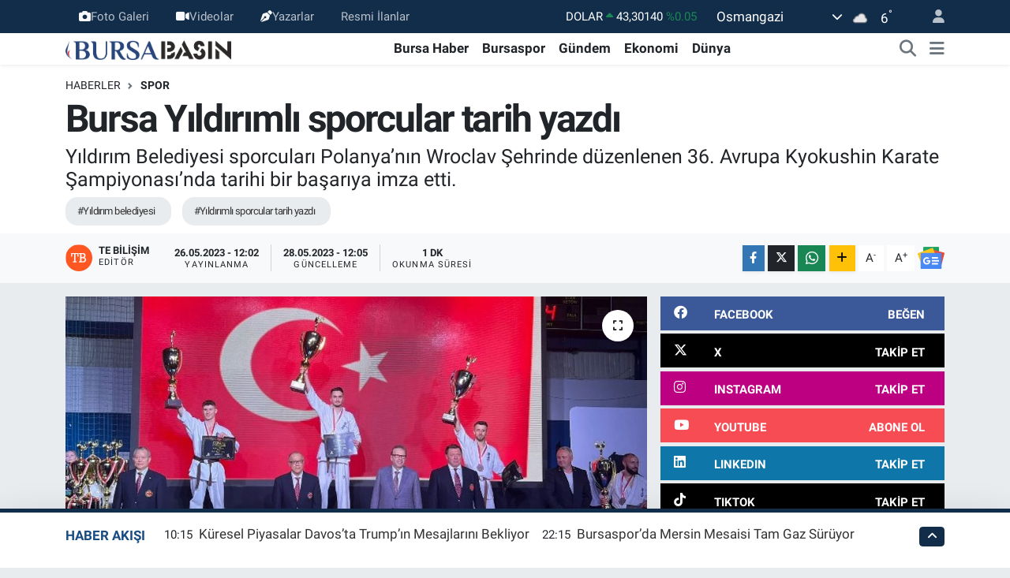

--- FILE ---
content_type: text/html; charset=utf-8
request_url: https://www.google.com/recaptcha/api2/aframe
body_size: 248
content:
<!DOCTYPE HTML><html><head><meta http-equiv="content-type" content="text/html; charset=UTF-8"></head><body><script nonce="h7dgO6O03Dnh9HvoLUdk3Q">/** Anti-fraud and anti-abuse applications only. See google.com/recaptcha */ try{var clients={'sodar':'https://pagead2.googlesyndication.com/pagead/sodar?'};window.addEventListener("message",function(a){try{if(a.source===window.parent){var b=JSON.parse(a.data);var c=clients[b['id']];if(c){var d=document.createElement('img');d.src=c+b['params']+'&rc='+(localStorage.getItem("rc::a")?sessionStorage.getItem("rc::b"):"");window.document.body.appendChild(d);sessionStorage.setItem("rc::e",parseInt(sessionStorage.getItem("rc::e")||0)+1);localStorage.setItem("rc::h",'1768983127700');}}}catch(b){}});window.parent.postMessage("_grecaptcha_ready", "*");}catch(b){}</script></body></html>